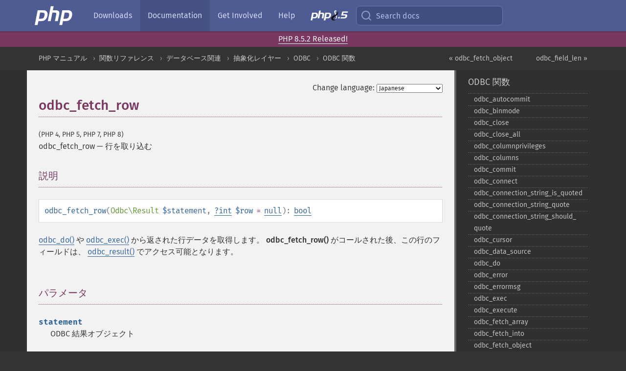

--- FILE ---
content_type: text/html; charset=utf-8
request_url: https://www.php.net/manual/ja/function.odbc-fetch-row.php
body_size: 8769
content:
<!DOCTYPE html>
<html xmlns="http://www.w3.org/1999/xhtml" lang="ja">
<head>

  <meta charset="utf-8">
  <meta name="viewport" content="width=device-width, initial-scale=1.0">

     <base href="https://www.php.net/manual/ja/function.odbc-fetch-row.php">
  
  <title>PHP: odbc_fetch_row - Manual</title>

      <link rel="stylesheet" type="text/css" href="/cached.php?t=1756715876&amp;f=/fonts/Fira/fira.css" media="screen">
      <link rel="stylesheet" type="text/css" href="/cached.php?t=1756715876&amp;f=/fonts/Font-Awesome/css/fontello.css" media="screen">
      <link rel="stylesheet" type="text/css" href="/cached.php?t=1763585401&amp;f=/styles/theme-base.css" media="screen">
      <link rel="stylesheet" type="text/css" href="/cached.php?t=1763575802&amp;f=/styles/theme-medium.css" media="screen">
  
 <link rel="icon" type="image/svg+xml" sizes="any" href="https://www.php.net/favicon.svg?v=2">
 <link rel="icon" type="image/png" sizes="196x196" href="https://www.php.net/favicon-196x196.png?v=2">
 <link rel="icon" type="image/png" sizes="32x32" href="https://www.php.net/favicon-32x32.png?v=2">
 <link rel="icon" type="image/png" sizes="16x16" href="https://www.php.net/favicon-16x16.png?v=2">
 <link rel="shortcut icon" href="https://www.php.net/favicon.ico?v=2">

 <link rel="search" type="application/opensearchdescription+xml" href="https://www.php.net/phpnetimprovedsearch.src" title="Add PHP.net search">
 <link rel="alternate" type="application/atom+xml" href="https://www.php.net/releases/feed.php" title="PHP Release feed">
 <link rel="alternate" type="application/atom+xml" href="https://www.php.net/feed.atom" title="PHP: Hypertext Preprocessor">

 <link rel="canonical" href="https://www.php.net/manual/ja/function.odbc-fetch-row.php">
 <link rel="shorturl" href="https://www.php.net/odbc-fetch-row">
 <link rel="alternate" href="https://www.php.net/odbc-fetch-row" hreflang="x-default">

 <link rel="contents" href="https://www.php.net/manual/ja/index.php">
 <link rel="index" href="https://www.php.net/manual/ja/ref.uodbc.php">
 <link rel="prev" href="https://www.php.net/manual/ja/function.odbc-fetch-object.php">
 <link rel="next" href="https://www.php.net/manual/ja/function.odbc-field-len.php">

 <link rel="alternate" href="https://www.php.net/manual/en/function.odbc-fetch-row.php" hreflang="en">
 <link rel="alternate" href="https://www.php.net/manual/de/function.odbc-fetch-row.php" hreflang="de">
 <link rel="alternate" href="https://www.php.net/manual/es/function.odbc-fetch-row.php" hreflang="es">
 <link rel="alternate" href="https://www.php.net/manual/fr/function.odbc-fetch-row.php" hreflang="fr">
 <link rel="alternate" href="https://www.php.net/manual/it/function.odbc-fetch-row.php" hreflang="it">
 <link rel="alternate" href="https://www.php.net/manual/ja/function.odbc-fetch-row.php" hreflang="ja">
 <link rel="alternate" href="https://www.php.net/manual/pt_BR/function.odbc-fetch-row.php" hreflang="pt_BR">
 <link rel="alternate" href="https://www.php.net/manual/ru/function.odbc-fetch-row.php" hreflang="ru">
 <link rel="alternate" href="https://www.php.net/manual/tr/function.odbc-fetch-row.php" hreflang="tr">
 <link rel="alternate" href="https://www.php.net/manual/uk/function.odbc-fetch-row.php" hreflang="uk">
 <link rel="alternate" href="https://www.php.net/manual/zh/function.odbc-fetch-row.php" hreflang="zh">

<link rel="stylesheet" type="text/css" href="/cached.php?t=1756715876&amp;f=/fonts/Fira/fira.css" media="screen">
<link rel="stylesheet" type="text/css" href="/cached.php?t=1756715876&amp;f=/fonts/Font-Awesome/css/fontello.css" media="screen">
<link rel="stylesheet" type="text/css" href="/cached.php?t=1763585401&amp;f=/styles/theme-base.css" media="screen">
<link rel="stylesheet" type="text/css" href="/cached.php?t=1763575802&amp;f=/styles/theme-medium.css" media="screen">


 <base href="https://www.php.net/manual/ja/function.odbc-fetch-row.php">

<meta name="Description" content="行を取り込む" />

<meta name="twitter:card" content="summary_large_image" />
<meta name="twitter:site" content="@official_php" />
<meta name="twitter:title" content="PHP: odbc_fetch_row - Manual" />
<meta name="twitter:description" content="行を取り込む" />
<meta name="twitter:creator" content="@official_php" />
<meta name="twitter:image:src" content="https://www.php.net/images/meta-image.png" />

<meta itemprop="name" content="PHP: odbc_fetch_row - Manual" />
<meta itemprop="description" content="行を取り込む" />
<meta itemprop="image" content="https://www.php.net/images/meta-image.png" />

<meta property="og:image" content="https://www.php.net/images/meta-image.png" />
<meta property="og:description" content="行を取り込む" />

<link href="https://fosstodon.org/@php" rel="me" />
<!-- Matomo -->
<script>
    var _paq = window._paq = window._paq || [];
    /* tracker methods like "setCustomDimension" should be called before "trackPageView" */
    _paq.push(["setDoNotTrack", true]);
    _paq.push(["disableCookies"]);
    _paq.push(['trackPageView']);
    _paq.push(['enableLinkTracking']);
    (function() {
        var u="https://analytics.php.net/";
        _paq.push(['setTrackerUrl', u+'matomo.php']);
        _paq.push(['setSiteId', '1']);
        var d=document, g=d.createElement('script'), s=d.getElementsByTagName('script')[0];
        g.async=true; g.src=u+'matomo.js'; s.parentNode.insertBefore(g,s);
    })();
</script>
<!-- End Matomo Code -->
</head>
<body class="docs "><a href="/x-myracloud-5958a2bbbed300a9b9ac631223924e0b/1768623467.33" style="display:  none">update page now</a>

<nav class="navbar navbar-fixed-top">
  <div class="navbar__inner">
    <a href="/" aria-label="PHP Home" class="navbar__brand">
      <img
        src="/images/logos/php-logo-white.svg"
        aria-hidden="true"
        width="80"
        height="40"
      >
    </a>

    <div
      id="navbar__offcanvas"
      tabindex="-1"
      class="navbar__offcanvas"
      aria-label="Menu"
    >
      <button
        id="navbar__close-button"
        class="navbar__icon-item navbar_icon-item--visually-aligned navbar__close-button"
      >
        <svg xmlns="http://www.w3.org/2000/svg" width="24" viewBox="0 0 24 24" fill="currentColor"><path d="M19,6.41L17.59,5L12,10.59L6.41,5L5,6.41L10.59,12L5,17.59L6.41,19L12,13.41L17.59,19L19,17.59L13.41,12L19,6.41Z" /></svg>
      </button>

      <ul class="navbar__nav">
                            <li class="navbar__item">
              <a
                href="/downloads.php"
                                class="navbar__link  "
              >
                                  Downloads                              </a>
          </li>
                            <li class="navbar__item">
              <a
                href="/docs.php"
                aria-current="page"                class="navbar__link navbar__link--active "
              >
                                  Documentation                              </a>
          </li>
                            <li class="navbar__item">
              <a
                href="/get-involved.php"
                                class="navbar__link  "
              >
                                  Get Involved                              </a>
          </li>
                            <li class="navbar__item">
              <a
                href="/support.php"
                                class="navbar__link  "
              >
                                  Help                              </a>
          </li>
                            <li class="navbar__item">
              <a
                href="/releases/8.5/index.php"
                                class="navbar__link  navbar__release"
              >
                                  <img src="/images/php8/logo_php8_5.svg" alt="PHP 8.5">
                              </a>
          </li>
              </ul>
    </div>

    <div class="navbar__right">
        
      
      <!-- Desktop default search -->
      <form
        action="/manual-lookup.php"
        class="navbar__search-form"
      >
        <label for="navbar__search-input" aria-label="Search docs">
          <svg
  xmlns="http://www.w3.org/2000/svg"
  aria-hidden="true"
  width="24"
  viewBox="0 0 24 24"
  fill="none"
  stroke="currentColor"
  stroke-width="2"
  stroke-linecap="round"
  stroke-linejoin="round"
>
  <circle cx="11" cy="11" r="8"></circle>
  <line x1="21" y1="21" x2="16.65" y2="16.65"></line>
</svg>        </label>
        <input
          type="search"
          name="pattern"
          id="navbar__search-input"
          class="navbar__search-input"
          placeholder="Search docs"
          accesskey="s"
        >
        <input type="hidden" name="scope" value="quickref">
      </form>

      <!-- Desktop encanced search -->
      <button
        id="navbar__search-button"
        class="navbar__search-button"
        hidden
      >
        <svg
  xmlns="http://www.w3.org/2000/svg"
  aria-hidden="true"
  width="24"
  viewBox="0 0 24 24"
  fill="none"
  stroke="currentColor"
  stroke-width="2"
  stroke-linecap="round"
  stroke-linejoin="round"
>
  <circle cx="11" cy="11" r="8"></circle>
  <line x1="21" y1="21" x2="16.65" y2="16.65"></line>
</svg>        Search docs
      </button>

        
      <!-- Mobile default items -->
      <a
        id="navbar__search-link"
        href="/lookup-form.php"
        aria-label="Search docs"
        class="navbar__icon-item navbar__search-link"
      >
        <svg
  xmlns="http://www.w3.org/2000/svg"
  aria-hidden="true"
  width="24"
  viewBox="0 0 24 24"
  fill="none"
  stroke="currentColor"
  stroke-width="2"
  stroke-linecap="round"
  stroke-linejoin="round"
>
  <circle cx="11" cy="11" r="8"></circle>
  <line x1="21" y1="21" x2="16.65" y2="16.65"></line>
</svg>      </a>
      <a
        id="navbar__menu-link"
        href="/menu.php"
        aria-label="Menu"
        class="navbar__icon-item navbar_icon-item--visually-aligned navbar_menu-link"
      >
        <svg xmlns="http://www.w3.org/2000/svg"
  aria-hidden="true"
  width="24"
  viewBox="0 0 24 24"
  fill="currentColor"
>
  <path d="M3,6H21V8H3V6M3,11H21V13H3V11M3,16H21V18H3V16Z" />
</svg>      </a>

      <!-- Mobile enhanced items -->
      <button
        id="navbar__search-button-mobile"
        aria-label="Search docs"
        class="navbar__icon-item navbar__search-button-mobile"
        hidden
      >
        <svg
  xmlns="http://www.w3.org/2000/svg"
  aria-hidden="true"
  width="24"
  viewBox="0 0 24 24"
  fill="none"
  stroke="currentColor"
  stroke-width="2"
  stroke-linecap="round"
  stroke-linejoin="round"
>
  <circle cx="11" cy="11" r="8"></circle>
  <line x1="21" y1="21" x2="16.65" y2="16.65"></line>
</svg>      </button>
      <button
        id="navbar__menu-button"
        aria-label="Menu"
        class="navbar__icon-item navbar_icon-item--visually-aligned"
        hidden
      >
        <svg xmlns="http://www.w3.org/2000/svg"
  aria-hidden="true"
  width="24"
  viewBox="0 0 24 24"
  fill="currentColor"
>
  <path d="M3,6H21V8H3V6M3,11H21V13H3V11M3,16H21V18H3V16Z" />
</svg>      </button>
    </div>

    <div
      id="navbar__backdrop"
      class="navbar__backdrop"
    ></div>
  </div>

  <div id="flash-message"></div>
</nav>
<div class="headsup"><a href='/index.php#2026-01-15-3'>PHP 8.5.2 Released!</a></div>
<nav id="trick"><div><dl>
<dt><a href='/manual/en/getting-started.php'>Getting Started</a></dt>
	<dd><a href='/manual/en/introduction.php'>Introduction</a></dd>
	<dd><a href='/manual/en/tutorial.php'>A simple tutorial</a></dd>
<dt><a href='/manual/en/langref.php'>Language Reference</a></dt>
	<dd><a href='/manual/en/language.basic-syntax.php'>Basic syntax</a></dd>
	<dd><a href='/manual/en/language.types.php'>Types</a></dd>
	<dd><a href='/manual/en/language.variables.php'>Variables</a></dd>
	<dd><a href='/manual/en/language.constants.php'>Constants</a></dd>
	<dd><a href='/manual/en/language.expressions.php'>Expressions</a></dd>
	<dd><a href='/manual/en/language.operators.php'>Operators</a></dd>
	<dd><a href='/manual/en/language.control-structures.php'>Control Structures</a></dd>
	<dd><a href='/manual/en/language.functions.php'>Functions</a></dd>
	<dd><a href='/manual/en/language.oop5.php'>Classes and Objects</a></dd>
	<dd><a href='/manual/en/language.namespaces.php'>Namespaces</a></dd>
	<dd><a href='/manual/en/language.enumerations.php'>Enumerations</a></dd>
	<dd><a href='/manual/en/language.errors.php'>Errors</a></dd>
	<dd><a href='/manual/en/language.exceptions.php'>Exceptions</a></dd>
	<dd><a href='/manual/en/language.fibers.php'>Fibers</a></dd>
	<dd><a href='/manual/en/language.generators.php'>Generators</a></dd>
	<dd><a href='/manual/en/language.attributes.php'>Attributes</a></dd>
	<dd><a href='/manual/en/language.references.php'>References Explained</a></dd>
	<dd><a href='/manual/en/reserved.variables.php'>Predefined Variables</a></dd>
	<dd><a href='/manual/en/reserved.exceptions.php'>Predefined Exceptions</a></dd>
	<dd><a href='/manual/en/reserved.interfaces.php'>Predefined Interfaces and Classes</a></dd>
	<dd><a href='/manual/en/reserved.attributes.php'>Predefined Attributes</a></dd>
	<dd><a href='/manual/en/context.php'>Context options and parameters</a></dd>
	<dd><a href='/manual/en/wrappers.php'>Supported Protocols and Wrappers</a></dd>
</dl>
<dl>
<dt><a href='/manual/en/security.php'>Security</a></dt>
	<dd><a href='/manual/en/security.intro.php'>Introduction</a></dd>
	<dd><a href='/manual/en/security.general.php'>General considerations</a></dd>
	<dd><a href='/manual/en/security.cgi-bin.php'>Installed as CGI binary</a></dd>
	<dd><a href='/manual/en/security.apache.php'>Installed as an Apache module</a></dd>
	<dd><a href='/manual/en/security.sessions.php'>Session Security</a></dd>
	<dd><a href='/manual/en/security.filesystem.php'>Filesystem Security</a></dd>
	<dd><a href='/manual/en/security.database.php'>Database Security</a></dd>
	<dd><a href='/manual/en/security.errors.php'>Error Reporting</a></dd>
	<dd><a href='/manual/en/security.variables.php'>User Submitted Data</a></dd>
	<dd><a href='/manual/en/security.hiding.php'>Hiding PHP</a></dd>
	<dd><a href='/manual/en/security.current.php'>Keeping Current</a></dd>
<dt><a href='/manual/en/features.php'>Features</a></dt>
	<dd><a href='/manual/en/features.http-auth.php'>HTTP authentication with PHP</a></dd>
	<dd><a href='/manual/en/features.cookies.php'>Cookies</a></dd>
	<dd><a href='/manual/en/features.sessions.php'>Sessions</a></dd>
	<dd><a href='/manual/en/features.file-upload.php'>Handling file uploads</a></dd>
	<dd><a href='/manual/en/features.remote-files.php'>Using remote files</a></dd>
	<dd><a href='/manual/en/features.connection-handling.php'>Connection handling</a></dd>
	<dd><a href='/manual/en/features.persistent-connections.php'>Persistent Database Connections</a></dd>
	<dd><a href='/manual/en/features.commandline.php'>Command line usage</a></dd>
	<dd><a href='/manual/en/features.gc.php'>Garbage Collection</a></dd>
	<dd><a href='/manual/en/features.dtrace.php'>DTrace Dynamic Tracing</a></dd>
</dl>
<dl>
<dt><a href='/manual/en/funcref.php'>Function Reference</a></dt>
	<dd><a href='/manual/en/refs.basic.php.php'>Affecting PHP's Behaviour</a></dd>
	<dd><a href='/manual/en/refs.utilspec.audio.php'>Audio Formats Manipulation</a></dd>
	<dd><a href='/manual/en/refs.remote.auth.php'>Authentication Services</a></dd>
	<dd><a href='/manual/en/refs.utilspec.cmdline.php'>Command Line Specific Extensions</a></dd>
	<dd><a href='/manual/en/refs.compression.php'>Compression and Archive Extensions</a></dd>
	<dd><a href='/manual/en/refs.crypto.php'>Cryptography Extensions</a></dd>
	<dd><a href='/manual/en/refs.database.php'>Database Extensions</a></dd>
	<dd><a href='/manual/en/refs.calendar.php'>Date and Time Related Extensions</a></dd>
	<dd><a href='/manual/en/refs.fileprocess.file.php'>File System Related Extensions</a></dd>
	<dd><a href='/manual/en/refs.international.php'>Human Language and Character Encoding Support</a></dd>
	<dd><a href='/manual/en/refs.utilspec.image.php'>Image Processing and Generation</a></dd>
	<dd><a href='/manual/en/refs.remote.mail.php'>Mail Related Extensions</a></dd>
	<dd><a href='/manual/en/refs.math.php'>Mathematical Extensions</a></dd>
	<dd><a href='/manual/en/refs.utilspec.nontext.php'>Non-Text MIME Output</a></dd>
	<dd><a href='/manual/en/refs.fileprocess.process.php'>Process Control Extensions</a></dd>
	<dd><a href='/manual/en/refs.basic.other.php'>Other Basic Extensions</a></dd>
	<dd><a href='/manual/en/refs.remote.other.php'>Other Services</a></dd>
	<dd><a href='/manual/en/refs.search.php'>Search Engine Extensions</a></dd>
	<dd><a href='/manual/en/refs.utilspec.server.php'>Server Specific Extensions</a></dd>
	<dd><a href='/manual/en/refs.basic.session.php'>Session Extensions</a></dd>
	<dd><a href='/manual/en/refs.basic.text.php'>Text Processing</a></dd>
	<dd><a href='/manual/en/refs.basic.vartype.php'>Variable and Type Related Extensions</a></dd>
	<dd><a href='/manual/en/refs.webservice.php'>Web Services</a></dd>
	<dd><a href='/manual/en/refs.utilspec.windows.php'>Windows Only Extensions</a></dd>
	<dd><a href='/manual/en/refs.xml.php'>XML Manipulation</a></dd>
	<dd><a href='/manual/en/refs.ui.php'>GUI Extensions</a></dd>
</dl>
<dl>
<dt>Keyboard Shortcuts</dt><dt>?</dt>
<dd>This help</dd>
<dt>j</dt>
<dd>Next menu item</dd>
<dt>k</dt>
<dd>Previous menu item</dd>
<dt>g p</dt>
<dd>Previous man page</dd>
<dt>g n</dt>
<dd>Next man page</dd>
<dt>G</dt>
<dd>Scroll to bottom</dd>
<dt>g g</dt>
<dd>Scroll to top</dd>
<dt>g h</dt>
<dd>Goto homepage</dd>
<dt>g s</dt>
<dd>Goto search<br>(current page)</dd>
<dt>/</dt>
<dd>Focus search box</dd>
</dl></div></nav>
<div id="goto">
    <div class="search">
         <div class="text"></div>
         <div class="results"><ul></ul></div>
   </div>
</div>

  <div id="breadcrumbs" class="clearfix">
    <div id="breadcrumbs-inner">
          <div class="next">
        <a href="function.odbc-field-len.php">
          odbc_field_len &raquo;
        </a>
      </div>
              <div class="prev">
        <a href="function.odbc-fetch-object.php">
          &laquo; odbc_fetch_object        </a>
      </div>
          <ul>
            <li><a href='index.php'>PHP マニュアル</a></li>      <li><a href='funcref.php'>関数リファレンス</a></li>      <li><a href='refs.database.php'>データベース関連</a></li>      <li><a href='refs.database.abstract.php'>抽象化レイヤー</a></li>      <li><a href='book.uodbc.php'>ODBC</a></li>      <li><a href='ref.uodbc.php'>ODBC 関数</a></li>      </ul>
    </div>
  </div>




<div id="layout" class="clearfix">
  <section id="layout-content">
  <div class="page-tools">
    <div class="change-language">
      <form action="/manual/change.php" method="get" id="changelang" name="changelang">
        <fieldset>
          <label for="changelang-langs">Change language:</label>
          <select onchange="document.changelang.submit()" name="page" id="changelang-langs">
            <option value='en/function.odbc-fetch-row.php'>English</option>
            <option value='de/function.odbc-fetch-row.php'>German</option>
            <option value='es/function.odbc-fetch-row.php'>Spanish</option>
            <option value='fr/function.odbc-fetch-row.php'>French</option>
            <option value='it/function.odbc-fetch-row.php'>Italian</option>
            <option value='ja/function.odbc-fetch-row.php' selected="selected">Japanese</option>
            <option value='pt_BR/function.odbc-fetch-row.php'>Brazilian Portuguese</option>
            <option value='ru/function.odbc-fetch-row.php'>Russian</option>
            <option value='tr/function.odbc-fetch-row.php'>Turkish</option>
            <option value='uk/function.odbc-fetch-row.php'>Ukrainian</option>
            <option value='zh/function.odbc-fetch-row.php'>Chinese (Simplified)</option>
            <option value='help-translate.php'>Other</option>
          </select>
        </fieldset>
      </form>
    </div>
  </div><div id="function.odbc-fetch-row" class="refentry">
 <div class="refnamediv">
  <h1 class="refname">odbc_fetch_row</h1>
  <p class="verinfo">(PHP 4, PHP 5, PHP 7, PHP 8)</p><p class="refpurpose"><span class="refname">odbc_fetch_row</span> &mdash; <span class="dc-title">行を取り込む</span></p>

 </div>
 <div class="refsect1 description" id="refsect1-function.odbc-fetch-row-description">
  <h3 class="title">説明</h3>
  <div class="methodsynopsis dc-description">
   <span class="methodname"><strong>odbc_fetch_row</strong></span>(<span class="methodparam"><span class="type">Odbc\Result</span> <code class="parameter">$statement</code></span>, <span class="methodparam"><span class="type"><span class="type"><a href="language.types.null.php" class="type null">?</a></span><span class="type"><a href="language.types.integer.php" class="type int">int</a></span></span> <code class="parameter">$row</code><span class="initializer"> = <strong><code><a href="reserved.constants.php#constant.null">null</a></code></strong></span></span>): <span class="type"><a href="language.types.boolean.php" class="type bool">bool</a></span></div>

  <p class="para rdfs-comment">
   <span class="function"><a href="function.odbc-do.php" class="function">odbc_do()</a></span> や 
   <span class="function"><a href="function.odbc-exec.php" class="function">odbc_exec()</a></span> から返された行データを取得します。
   <span class="function"><strong>odbc_fetch_row()</strong></span> がコールされた後、この行のフィールドは、
   <span class="function"><a href="function.odbc-result.php" class="function">odbc_result()</a></span> でアクセス可能となります。
  </p>
 </div>

 <div class="refsect1 parameters" id="refsect1-function.odbc-fetch-row-parameters">
  <h3 class="title">パラメータ</h3>
  <p class="para">
   <dl>
    
     <dt><code class="parameter">statement</code></dt>
     <dd>
      <p class="para">
       ODBC 結果オブジェクト
      </p>
     </dd>
    
    
     <dt><code class="parameter">row</code></dt>
     <dd>
      <p class="para">
       <code class="parameter">row</code> が指定されない場合、
       <span class="function"><strong>odbc_fetch_row()</strong></span> は、
       結果セットにおける次の行を取り込もうと試みます。
       <code class="parameter">row</code> を指定した
       <span class="function"><strong>odbc_fetch_row()</strong></span>
       のコールと指定しないコールを混用することができます。
      </p>
      <p class="para">
       結果を複数回走査したい場合、<span class="function"><strong>odbc_fetch_row()</strong></span> を
       <code class="parameter">row</code> に 1 を指定してコールし、
       続いて結果を再度見るために
       <code class="parameter">row</code> を指定せずに
       <span class="function"><strong>odbc_fetch_row()</strong></span> を実行しつづけます。
       行を番号で取り込むことをドライバがサポートしていない場合、
       <code class="parameter">row</code> パラメータは無視されます。
      </p>
     </dd>
    
   </dl>
  </p>
 </div>

 <div class="refsect1 returnvalues" id="refsect1-function.odbc-fetch-row-returnvalues">
  <h3 class="title">戻り値</h3>
  <p class="para">
   行があった場合には
   <strong><code><a href="reserved.constants.php#constant.true">true</a></code></strong>、それ以外の場合に <strong><code><a href="reserved.constants.php#constant.false">false</a></code></strong> を返します。
  </p>
 </div>

 
 <div class="refsect1 errors" id="refsect1-function.odbc-fetch-row-errors">
  <h3 class="title">エラー / 例外</h3>
  <p class="simpara">
   <code class="parameter">row</code> が0以下の場合、 <strong><code><a href="errorfunc.constants.php#constant.e-warning">E_WARNING</a></code></strong> が発生します。
  </p>
 </div>


 <div class="refsect1 changelog" id="refsect1-function.odbc-fetch-row-changelog">
  <h3 class="title">変更履歴</h3>
  <table class="doctable informaltable">
   
    <thead>
     <tr>
      <th>バージョン</th>
      <th>説明</th>
     </tr>

    </thead>

    <tbody class="tbody">
     <tr>
 <td>8.4.0</td>
 <td>
  引数 <code class="parameter">statement</code> は、<span class="classname"><strong class="classname">Odbc\Result</strong></span> クラスのインスタンスを期待するようになりました。
  これより前のバージョンでは、<span class="type"><a href="language.types.resource.php" class="type resource">resource</a></span> を期待していました。
 </td>
</tr>

     <tr>
      <td>8.4.0</td>
      <td>
       <code class="parameter">row</code> が0以下の場合、 <strong><code><a href="errorfunc.constants.php#constant.e-warning">E_WARNING</a></code></strong> が発生するようになりました。
      </td>
     </tr>

     <tr>
      <td>8.0.0</td>
      <td>
       <code class="parameter">row</code> は、nullable になりました。
      </td>
     </tr>

    </tbody>
   
  </table>

 </div>

</div>    <div class="contribute">
      <h3 class="title">Found A Problem?</h3>
      <div>
         
      </div>
      <div class="edit-bug">
        <a href="https://github.com/php/doc-base/blob/master/README.md" title="This will take you to our contribution guidelines on GitHub" target="_blank" rel="noopener noreferrer">Learn How To Improve This Page</a>
        •
        <a href="https://github.com/php/doc-ja/blob/master/reference/uodbc/functions/odbc-fetch-row.xml">Submit a Pull Request</a>
        •
        <a href="https://github.com/php/doc-ja/issues/new?body=From%20manual%20page:%20https:%2F%2Fphp.net%2Ffunction.odbc-fetch-row%0A%0A---">Report a Bug</a>
      </div>
    </div><section id="usernotes">
<div class="head">
<span class="action"><a href="/manual/add-note.php?sect=function.odbc-fetch-row&amp;repo=ja&amp;redirect=https://www.php.net/manual/ja/function.odbc-fetch-row.php">＋<small>add a note</small></a></span>
<h3 class="title">User Contributed Notes </h3>
</div>
 <div class="note">There are no user contributed notes for this page.</div></section>    </section><!-- layout-content -->
        <aside class='layout-menu'>

        <ul class='parent-menu-list'>
                                    <li>
                <a href="ref.uodbc.php">ODBC 関数</a>

                                    <ul class='child-menu-list'>

                                                <li class="">
                            <a href="function.odbc-autocommit.php" title="odbc_&#8203;autocommit">odbc_&#8203;autocommit</a>
                        </li>
                                                <li class="">
                            <a href="function.odbc-binmode.php" title="odbc_&#8203;binmode">odbc_&#8203;binmode</a>
                        </li>
                                                <li class="">
                            <a href="function.odbc-close.php" title="odbc_&#8203;close">odbc_&#8203;close</a>
                        </li>
                                                <li class="">
                            <a href="function.odbc-close-all.php" title="odbc_&#8203;close_&#8203;all">odbc_&#8203;close_&#8203;all</a>
                        </li>
                                                <li class="">
                            <a href="function.odbc-columnprivileges.php" title="odbc_&#8203;columnprivileges">odbc_&#8203;columnprivileges</a>
                        </li>
                                                <li class="">
                            <a href="function.odbc-columns.php" title="odbc_&#8203;columns">odbc_&#8203;columns</a>
                        </li>
                                                <li class="">
                            <a href="function.odbc-commit.php" title="odbc_&#8203;commit">odbc_&#8203;commit</a>
                        </li>
                                                <li class="">
                            <a href="function.odbc-connect.php" title="odbc_&#8203;connect">odbc_&#8203;connect</a>
                        </li>
                                                <li class="">
                            <a href="function.odbc-connection-string-is-quoted.php" title="odbc_&#8203;connection_&#8203;string_&#8203;is_&#8203;quoted">odbc_&#8203;connection_&#8203;string_&#8203;is_&#8203;quoted</a>
                        </li>
                                                <li class="">
                            <a href="function.odbc-connection-string-quote.php" title="odbc_&#8203;connection_&#8203;string_&#8203;quote">odbc_&#8203;connection_&#8203;string_&#8203;quote</a>
                        </li>
                                                <li class="">
                            <a href="function.odbc-connection-string-should-quote.php" title="odbc_&#8203;connection_&#8203;string_&#8203;should_&#8203;quote">odbc_&#8203;connection_&#8203;string_&#8203;should_&#8203;quote</a>
                        </li>
                                                <li class="">
                            <a href="function.odbc-cursor.php" title="odbc_&#8203;cursor">odbc_&#8203;cursor</a>
                        </li>
                                                <li class="">
                            <a href="function.odbc-data-source.php" title="odbc_&#8203;data_&#8203;source">odbc_&#8203;data_&#8203;source</a>
                        </li>
                                                <li class="">
                            <a href="function.odbc-do.php" title="odbc_&#8203;do">odbc_&#8203;do</a>
                        </li>
                                                <li class="">
                            <a href="function.odbc-error.php" title="odbc_&#8203;error">odbc_&#8203;error</a>
                        </li>
                                                <li class="">
                            <a href="function.odbc-errormsg.php" title="odbc_&#8203;errormsg">odbc_&#8203;errormsg</a>
                        </li>
                                                <li class="">
                            <a href="function.odbc-exec.php" title="odbc_&#8203;exec">odbc_&#8203;exec</a>
                        </li>
                                                <li class="">
                            <a href="function.odbc-execute.php" title="odbc_&#8203;execute">odbc_&#8203;execute</a>
                        </li>
                                                <li class="">
                            <a href="function.odbc-fetch-array.php" title="odbc_&#8203;fetch_&#8203;array">odbc_&#8203;fetch_&#8203;array</a>
                        </li>
                                                <li class="">
                            <a href="function.odbc-fetch-into.php" title="odbc_&#8203;fetch_&#8203;into">odbc_&#8203;fetch_&#8203;into</a>
                        </li>
                                                <li class="">
                            <a href="function.odbc-fetch-object.php" title="odbc_&#8203;fetch_&#8203;object">odbc_&#8203;fetch_&#8203;object</a>
                        </li>
                                                <li class="current">
                            <a href="function.odbc-fetch-row.php" title="odbc_&#8203;fetch_&#8203;row">odbc_&#8203;fetch_&#8203;row</a>
                        </li>
                                                <li class="">
                            <a href="function.odbc-field-len.php" title="odbc_&#8203;field_&#8203;len">odbc_&#8203;field_&#8203;len</a>
                        </li>
                                                <li class="">
                            <a href="function.odbc-field-name.php" title="odbc_&#8203;field_&#8203;name">odbc_&#8203;field_&#8203;name</a>
                        </li>
                                                <li class="">
                            <a href="function.odbc-field-num.php" title="odbc_&#8203;field_&#8203;num">odbc_&#8203;field_&#8203;num</a>
                        </li>
                                                <li class="">
                            <a href="function.odbc-field-precision.php" title="odbc_&#8203;field_&#8203;precision">odbc_&#8203;field_&#8203;precision</a>
                        </li>
                                                <li class="">
                            <a href="function.odbc-field-scale.php" title="odbc_&#8203;field_&#8203;scale">odbc_&#8203;field_&#8203;scale</a>
                        </li>
                                                <li class="">
                            <a href="function.odbc-field-type.php" title="odbc_&#8203;field_&#8203;type">odbc_&#8203;field_&#8203;type</a>
                        </li>
                                                <li class="">
                            <a href="function.odbc-foreignkeys.php" title="odbc_&#8203;foreignkeys">odbc_&#8203;foreignkeys</a>
                        </li>
                                                <li class="">
                            <a href="function.odbc-free-result.php" title="odbc_&#8203;free_&#8203;result">odbc_&#8203;free_&#8203;result</a>
                        </li>
                                                <li class="">
                            <a href="function.odbc-gettypeinfo.php" title="odbc_&#8203;gettypeinfo">odbc_&#8203;gettypeinfo</a>
                        </li>
                                                <li class="">
                            <a href="function.odbc-longreadlen.php" title="odbc_&#8203;longreadlen">odbc_&#8203;longreadlen</a>
                        </li>
                                                <li class="">
                            <a href="function.odbc-next-result.php" title="odbc_&#8203;next_&#8203;result">odbc_&#8203;next_&#8203;result</a>
                        </li>
                                                <li class="">
                            <a href="function.odbc-num-fields.php" title="odbc_&#8203;num_&#8203;fields">odbc_&#8203;num_&#8203;fields</a>
                        </li>
                                                <li class="">
                            <a href="function.odbc-num-rows.php" title="odbc_&#8203;num_&#8203;rows">odbc_&#8203;num_&#8203;rows</a>
                        </li>
                                                <li class="">
                            <a href="function.odbc-pconnect.php" title="odbc_&#8203;pconnect">odbc_&#8203;pconnect</a>
                        </li>
                                                <li class="">
                            <a href="function.odbc-prepare.php" title="odbc_&#8203;prepare">odbc_&#8203;prepare</a>
                        </li>
                                                <li class="">
                            <a href="function.odbc-primarykeys.php" title="odbc_&#8203;primarykeys">odbc_&#8203;primarykeys</a>
                        </li>
                                                <li class="">
                            <a href="function.odbc-procedurecolumns.php" title="odbc_&#8203;procedurecolumns">odbc_&#8203;procedurecolumns</a>
                        </li>
                                                <li class="">
                            <a href="function.odbc-procedures.php" title="odbc_&#8203;procedures">odbc_&#8203;procedures</a>
                        </li>
                                                <li class="">
                            <a href="function.odbc-result.php" title="odbc_&#8203;result">odbc_&#8203;result</a>
                        </li>
                                                <li class="">
                            <a href="function.odbc-rollback.php" title="odbc_&#8203;rollback">odbc_&#8203;rollback</a>
                        </li>
                                                <li class="">
                            <a href="function.odbc-setoption.php" title="odbc_&#8203;setoption">odbc_&#8203;setoption</a>
                        </li>
                                                <li class="">
                            <a href="function.odbc-specialcolumns.php" title="odbc_&#8203;specialcolumns">odbc_&#8203;specialcolumns</a>
                        </li>
                                                <li class="">
                            <a href="function.odbc-statistics.php" title="odbc_&#8203;statistics">odbc_&#8203;statistics</a>
                        </li>
                                                <li class="">
                            <a href="function.odbc-tableprivileges.php" title="odbc_&#8203;tableprivileges">odbc_&#8203;tableprivileges</a>
                        </li>
                                                <li class="">
                            <a href="function.odbc-tables.php" title="odbc_&#8203;tables">odbc_&#8203;tables</a>
                        </li>
                        
                    </ul>
                
            </li>
                        
                        <li>
                <span class="header">Deprecated</span>
                <ul class="child-menu-list">
                                    <li class="">
                        <a href="function.odbc-result-all.php" title="odbc_&#8203;result_&#8203;all">odbc_&#8203;result_&#8203;all</a>
                    </li>
                                </ul>
            </li>
                    </ul>
    </aside>


  </div><!-- layout -->

  <footer>
    <div class="container footer-content">
      <div class="row-fluid">
      <ul class="footmenu">
        <li><a href="/manual/ja/copyright.php">Copyright &copy; 2001-2026 The PHP Documentation Group</a></li>
        <li><a href="/my.php">My PHP.net</a></li>
        <li><a href="/contact.php">Contact</a></li>
        <li><a href="/sites.php">Other PHP.net sites</a></li>
        <li><a href="/privacy.php">Privacy policy</a></li>
      </ul>
      </div>
    </div>
  </footer>
    
<script src="/cached.php?t=1756715876&amp;f=/js/ext/jquery-3.6.0.min.js"></script>
<script src="/cached.php?t=1756715876&amp;f=/js/ext/FuzzySearch.min.js"></script>
<script src="/cached.php?t=1756715876&amp;f=/js/ext/mousetrap.min.js"></script>
<script src="/cached.php?t=1756715876&amp;f=/js/ext/jquery.scrollTo.min.js"></script>
<script src="/cached.php?t=1768309801&amp;f=/js/search.js"></script>
<script src="/cached.php?t=1768309801&amp;f=/js/common.js"></script>
<script type="module" src="/cached.php?t=1759587603&amp;f=/js/interactive-examples.js"></script>

<a id="toTop" href="javascript:;"><span id="toTopHover"></span><img width="40" height="40" alt="To Top" src="/images/to-top@2x.png"></a>

<div id="search-modal__backdrop" class="search-modal__backdrop">
  <div
    role="dialog"
    aria-label="Search modal"
    id="search-modal"
    class="search-modal"
  >
    <div class="search-modal__header">
      <div class="search-modal__form">
        <div class="search-modal__input-icon">
          <!-- https://feathericons.com search -->
          <svg xmlns="http://www.w3.org/2000/svg"
            aria-hidden="true"
            width="24"
            viewBox="0 0 24 24"
            fill="none"
            stroke="currentColor"
            stroke-width="2"
            stroke-linecap="round"
            stroke-linejoin="round"
          >
            <circle cx="11" cy="11" r="8"></circle>
            <line x1="21" y1="21" x2="16.65" y2="16.65"></line>
          </svg>
        </div>
        <input
          type="search"
          id="search-modal__input"
          class="search-modal__input"
          placeholder="Search docs"
          aria-label="Search docs"
        />
      </div>

      <button aria-label="Close" class="search-modal__close">
        <!-- https://pictogrammers.com/library/mdi/icon/close/ -->
        <svg
          xmlns="http://www.w3.org/2000/svg"
          aria-hidden="true"
          width="24"
          viewBox="0 0 24 24"
        >
          <path d="M19,6.41L17.59,5L12,10.59L6.41,5L5,6.41L10.59,12L5,17.59L6.41,19L12,13.41L17.59,19L19,17.59L13.41,12L19,6.41Z"/>
        </svg>
      </button>
    </div>
    <div
      role="listbox"
      aria-label="Search results"
      id="search-modal__results"
      class="search-modal__results"
    ></div>
    <div class="search-modal__helper-text">
      <div>
        <kbd>↑</kbd> and <kbd>↓</kbd> to navigate •
        <kbd>Enter</kbd> to select •
        <kbd>Esc</kbd> to close • <kbd>/</kbd> to open
      </div>
      <div>
        Press <kbd>Enter</kbd> without
        selection to search using Google
      </div>
    </div>
  </div>
</div>

</body>
</html>
